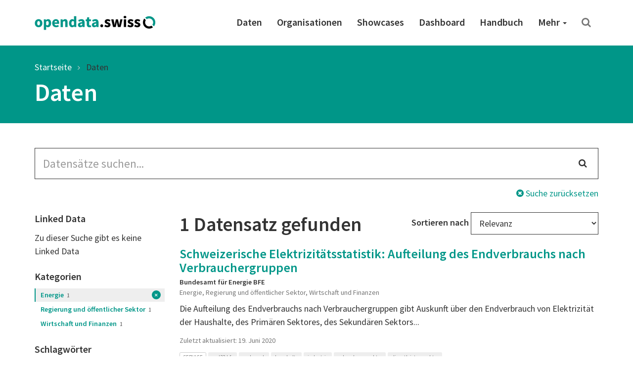

--- FILE ---
content_type: text/html; charset=utf-8
request_url: https://opendata.swiss/de/dataset?groups=ener&keywords_de=haushalte&keywords_de=sekundaerer-sektor&keywords_de=verbrauch&keywords_de=dienstleistungsektor&keywords_de=ogd33-bfe&organization=bundesamt-fur-energie-bfe&political_level=confederation&res_format=SERVICE
body_size: 34476
content:
<!DOCTYPE html>
<html lang="de">  
  <head>
    <meta charset="utf-8" />
    <meta name="generator" content="ckan 2.11.4" />
    <meta name="viewport" content="width=device-width, initial-scale=1.0" />
    <meta http-equiv="X-UA-Compatible" content="IE=edge" />
    

     
    
    <title>
  Daten | opendata.swiss
</title>

    <link rel="shortcut icon" href="/images/favicon-128.png" />

     
    
    <link rel="preconnect" href="https://fonts.gstatic.com">
    <link href="https://fonts.googleapis.com/css2?family=Source+Sans+Pro:wght@400;600&display=swap" rel="stylesheet">
    <link rel="stylesheet" href="/dist/app.css" />
    <link rel="stylesheet" href="/dist/ogdch.css" />
    
<link rel='stylesheet' id='app-css' href='/dist/auto-complete.css' type='text/css' media='all'/>
<link rel='stylesheet' id='app-css' href='/dist/ogdch-auto-complete.css' type='text/css' media='all'/>


  </head>
  <body
    class="page-template-default page page-id-306 logged-in admin-bar no-customize-support"
  >
    
    <nav class="navbar navbar-default" id="main-navigation">
  <div class="container">
    <!-- Brand and toggle get grouped for better mobile display -->
    <div class="navbar-header">
      <button type="button" class="navbar-toggle collapsed" data-toggle="collapse" data-target="#main-navigation-collapse">
        <span class="sr-only">Toggle navigation</span>
        <span class="icon-bar"></span>
        <span class="icon-bar"></span>
        <span class="icon-bar"></span>
      </button>
      <a class="navbar-brand" href="/de">
        <img src="/images/logo_horizontal.png" class="navbar-brand-image" alt="opendata.swiss" title="opendata.swiss" />
      </a>
    </div>
    <!-- Collect the nav links, forms, and other content for toggling -->
    <div id="main-navigation-collapse" class="collapse navbar-collapse" role="navigation">
      <div class="menu-mainnavigation-en-container">
        <ul id="menu-mainnavigation-en" class="nav navbar-nav navbar-right">
          
          <!-- Static links -->
          <li class="menu-item menu-item-type-custom menu-item-object-custom">
            <a title="Daten" href="/de/dataset">
              Daten
            </a>
          </li>
          <li class="menu-item menu-item-type-custom menu-item-object-custom">
            <a title="Organisationen" href="/de/organization">
              Organisationen
            </a>
          </li>
          <li class="menu-item menu-item-type-custom menu-item-object-custom">
            <a title="Showcases" href="/de/showcase">
              Showcases
            </a>
          </li>
    
          <!-- get static page menu from WP -->
          
            <li class="menu-item 
                       menu-item-type-custom
                       menu-item-object-custom
                       
            ">
              <a title="Dashboard"
                 href="https://dashboard.opendata.swiss/de/"
                 
              >
                Dashboard
                
              </a>
    
              
            </li>
          
            <li class="menu-item 
                       menu-item-type-custom
                       menu-item-object-custom
                       
            ">
              <a title="Handbuch"
                 href="https://handbook.opendata.swiss/de"
                 
              >
                Handbuch
                
              </a>
    
              
            </li>
          
            <li class="menu-item 
                       menu-item-type-post_type
                       menu-item-object-post_type
                       menu-item-has-children dropdown
            ">
              <a title="Mehr"
                 href="/de/about"
                 class="dropdown-toggle" data-toggle="dropdown" aria-haspopup="true"
              >
                Mehr
                <span class="caret"></span>
              </a>
    
              
                <ul role="menu" class="dropdown-menu">
                  
                    <li class="menu-item 
                               menu-item-type-post_type
                               menu-item-object-post_type
                               
                    ">
                      <a title="Einstiegshilfe"
                         href="/de/getting-started"
                         
                      >
                        Einstiegshilfe
                        
                      </a>
    
                      
                    </li>
                  
                    <li class="menu-item 
                               menu-item-type-post_type
                               menu-item-object-post_type
                               
                    ">
                      <a title="Häufig gestellte Fragen (FAQ)"
                         href="/de/faq"
                         
                      >
                        Häufig gestellte Fragen (FAQ)
                        
                      </a>
    
                      
                    </li>
                  
                    <li class="menu-item 
                               menu-item-type-post_type
                               menu-item-object-post_type
                               
                    ">
                      <a title="Nutzungsbedingungen"
                         href="/de/terms-of-use"
                         
                      >
                        Nutzungsbedingungen
                        
                      </a>
    
                      
                    </li>
                  
                    <li class="menu-item 
                               menu-item-type-post_type
                               menu-item-object-post_type
                               
                    ">
                      <a title="OGD-Community"
                         href="/de/community"
                         
                      >
                        OGD-Community
                        
                      </a>
    
                      
                    </li>
                  
                    <li class="menu-item 
                               menu-item-type-post_type
                               menu-item-object-post_type
                               
                    ">
                      <a title="Presse und Medien"
                         href="/de/press"
                         
                      >
                        Presse und Medien
                        
                      </a>
    
                      
                    </li>
                  
                    <li class="menu-item 
                               menu-item-type-post_type
                               menu-item-object-post_type
                               menu-item-has-children dropdown-submenu
                    ">
                      <a title="Über uns"
                         href="/de/about"
                         class="dropdown-toggle" data-toggle="dropdown" aria-haspopup="true"
                      >
                        Über uns
                        <span class="caret"></span>
                      </a>
    
                      
                        <ul role="menu" class="dropdown-menu">
                          
                            <li class="menu-item 
                                       menu-item-type-post_type
                                       menu-item-object-post_type
                            ">
                              <a title="Das Portal"
                                 href="/de/about">
                                Das Portal
                              </a>
                            </li>
                          
                            <li class="menu-item 
                                       menu-item-type-post_type
                                       menu-item-object-post_type
                            ">
                              <a title="Entstehung des Portals"
                                 href="/de/history">
                                Entstehung des Portals
                              </a>
                            </li>
                          
                            <li class="menu-item 
                                       menu-item-type-post_type
                                       menu-item-object-post_type
                            ">
                              <a title="Blick in die Zukunft"
                                 href="/de/future">
                                Blick in die Zukunft
                              </a>
                            </li>
                          
                        </ul>
                      
                    </li>
                  
                    <li class="menu-item 
                               menu-item-type-post_type
                               menu-item-object-post_type
                               
                    ">
                      <a title="Kontakt"
                         href="/de/contact"
                         
                      >
                        Kontakt
                        
                      </a>
    
                      
                    </li>
                  
                </ul>
              
            </li>
          
    
          <!-- Search -->
          <li class="search">
            <a href="/de/dataset" title="Suchen">
              <i class="fa fa-search" aria-hidden="true"></i>
            </a>
          </li>
    
        </ul>
      </div>
    </div>
    <!-- /.navbar-collapse -->
  </div>
  <!-- /.container -->
</nav>
 
    <header class="page-header">
      <div class="container">
        <ol class="breadcrumb">
          <li class="item-home">
            <a
              class="bread-link bread-home"
              href="/de/"
              title="Startseite"
            >
              Startseite
            </a>
          </li>
          
  <li class="active">
    <a href="/de/dataset">
      Daten
    </a>
  </li>

        </ol>
        
          <h1>
  Daten
</h1>
        
      </div>
    </header>
     
    <div class="container">
      <main class="row">
        <article
          class="col-xs-12 post-306 page type-page status-publish hentry"
        >
          <div class="entry-content">
            
  <form id="dataset-search-form" class="search-form" method="get" data-module="select-switch">
  <section class="container">
    <div class="row">
      <div class="col-xs-12">
        <form class="search-form" method="get" data-module="select-switch">
  <div class="form-group has-feedback">
    <input id="ogdch_search" 
           type="search" 
           class="form-control input-lg" 
           name="q" 
           value=""
           autocomplete="off" 
           placeholder="Datensätze suchen..."/>
    <i class="fa fa-search form-control-feedback" aria-hidden="true"></i>
  </div>
  <div class="reset-search">
    <a href="/de/dataset"><i class="fa fa-times-circle" aria-hidden="true"></i> Suche zurücksetzen</a>
  </div>
  <span>
    
         <input type="hidden" name="groups" value="ener"/>
    
         <input type="hidden" name="keywords_de" value="verbrauch"/>
    
         <input type="hidden" name="keywords_de" value="sekundaerer-sektor"/>
    
         <input type="hidden" name="keywords_de" value="ogd33-bfe"/>
    
         <input type="hidden" name="keywords_de" value="haushalte"/>
    
         <input type="hidden" name="keywords_de" value="dienstleistungsektor"/>
    
         <input type="hidden" name="organization" value="bundesamt-fur-energie-bfe"/>
    
         <input type="hidden" name="political_level" value="confederation"/>
    
         <input type="hidden" name="res_format" value="SERVICE"/>
    
    </span>
</form>

      </div>
    </div>
    <div class="row">
      <div class="col-md-3 facet-filters">
        <h2 class="sr-only">Search Filter</h2>
        
  <section class="facet-filter">
    <a role="button" data-toggle="collapse" class="facet-linked_data-collapse-button facet-toggle collapsed" href="#facet-linked_data-collapse" aria-expanded="false" aria-controls="facet--collapse">
      <h3>Linked Data <i class="fa fa-angle-down"></i></h3>
    </a>
    <h3 class="facet-header">
      Linked Data
    </h3>
    <div id="facet-linked_data-collapse" class="collapse facet-collapse">
    <nav>
      
        <ul class="nav nav-pills nav-stacked
          
          ">
          
            Zu dieser Suche gibt es keine Linked Data
          
          
        </ul>
      
      
    </nav>
    
    </div>
  </section>

  <section class="facet-filter">
    <a role="button" data-toggle="collapse" class="facet-groups-collapse-button facet-toggle collapsed" href="#facet-groups-collapse" aria-expanded="false" aria-controls="facet--collapse">
      <h3>Kategorien <i class="fa fa-angle-down"></i></h3>
    </a>
    <h3 class="facet-header">
      Kategorien
    </h3>
    <div id="facet-groups-collapse" class="collapse facet-collapse">
    <nav>
      
        <ul class="nav nav-pills nav-stacked
          
          ">
          
          
            
            <li class="nav-item break-word active">
              
                <a href="/de/dataset?keywords_de=haushalte&amp;keywords_de=sekundaerer-sektor&amp;keywords_de=verbrauch&amp;keywords_de=dienstleistungsektor&amp;keywords_de=ogd33-bfe&amp;organization=bundesamt-fur-energie-bfe&amp;political_level=confederation&amp;res_format=SERVICE" title="Energie">
              
              
                Energie
              
                <span class="small">1</span>
              </a>
            </li>
            
          
            
            <li class="nav-item break-word ">
              
                <a href="/de/dataset?groups=ener&amp;keywords_de=haushalte&amp;keywords_de=sekundaerer-sektor&amp;keywords_de=verbrauch&amp;keywords_de=dienstleistungsektor&amp;keywords_de=ogd33-bfe&amp;organization=bundesamt-fur-energie-bfe&amp;political_level=confederation&amp;res_format=SERVICE&amp;groups=gove" title="Regierung und öffentlicher Sektor">
              
              
                Regierung und öffentlicher Sektor
              
                <span class="small">1</span>
              </a>
            </li>
            
          
            
            <li class="nav-item break-word ">
              
                <a href="/de/dataset?groups=ener&amp;keywords_de=haushalte&amp;keywords_de=sekundaerer-sektor&amp;keywords_de=verbrauch&amp;keywords_de=dienstleistungsektor&amp;keywords_de=ogd33-bfe&amp;organization=bundesamt-fur-energie-bfe&amp;political_level=confederation&amp;res_format=SERVICE&amp;groups=econ" title="Wirtschaft und Finanzen">
              
              
                Wirtschaft und Finanzen
              
                <span class="small">1</span>
              </a>
            </li>
            
          
        </ul>
      
      
    </nav>
    
    </div>
  </section>

  <section class="facet-filter">
    <a role="button" data-toggle="collapse" class="facet-keywords_de-collapse-button facet-toggle collapsed" href="#facet-keywords_de-collapse" aria-expanded="false" aria-controls="facet--collapse">
      <h3>Schlagwörter <i class="fa fa-angle-down"></i></h3>
    </a>
    <h3 class="facet-header">
      Schlagwörter
    </h3>
    <div id="facet-keywords_de-collapse" class="collapse facet-collapse">
    <nav>
      
        <ul class="list-inline tags">
          
          
            
            <li class="nav-item break-word active">
                <a href="/de/dataset?groups=ener&amp;keywords_de=haushalte&amp;keywords_de=sekundaerer-sektor&amp;keywords_de=verbrauch&amp;keywords_de=ogd33-bfe&amp;organization=bundesamt-fur-energie-bfe&amp;political_level=confederation&amp;res_format=SERVICE" class="label label-primary-gray">
                dienstleistungsektor
                <span class="small">1</span>
              </a>
            </li>
            
          
            
            <li class="nav-item break-word active">
                <a href="/de/dataset?groups=ener&amp;keywords_de=sekundaerer-sektor&amp;keywords_de=verbrauch&amp;keywords_de=dienstleistungsektor&amp;keywords_de=ogd33-bfe&amp;organization=bundesamt-fur-energie-bfe&amp;political_level=confederation&amp;res_format=SERVICE" class="label label-primary-gray">
                haushalte
                <span class="small">1</span>
              </a>
            </li>
            
          
            
            <li class="nav-item break-word ">
                <a href="/de/dataset?groups=ener&amp;keywords_de=haushalte&amp;keywords_de=sekundaerer-sektor&amp;keywords_de=verbrauch&amp;keywords_de=dienstleistungsektor&amp;keywords_de=ogd33-bfe&amp;organization=bundesamt-fur-energie-bfe&amp;political_level=confederation&amp;res_format=SERVICE&amp;keywords_de=industrie" class="label label-primary-gray">
                industrie
                <span class="small">1</span>
              </a>
            </li>
            
          
            
            <li class="nav-item break-word active">
                <a href="/de/dataset?groups=ener&amp;keywords_de=haushalte&amp;keywords_de=sekundaerer-sektor&amp;keywords_de=verbrauch&amp;keywords_de=dienstleistungsektor&amp;organization=bundesamt-fur-energie-bfe&amp;political_level=confederation&amp;res_format=SERVICE" class="label label-primary-gray">
                ogd33-bfe
                <span class="small">1</span>
              </a>
            </li>
            
          
            
            <li class="nav-item break-word active">
                <a href="/de/dataset?groups=ener&amp;keywords_de=haushalte&amp;keywords_de=verbrauch&amp;keywords_de=dienstleistungsektor&amp;keywords_de=ogd33-bfe&amp;organization=bundesamt-fur-energie-bfe&amp;political_level=confederation&amp;res_format=SERVICE" class="label label-primary-gray">
                sekundaerer-sektor
                <span class="small">1</span>
              </a>
            </li>
            
          
            
            <li class="nav-item break-word active">
                <a href="/de/dataset?groups=ener&amp;keywords_de=haushalte&amp;keywords_de=sekundaerer-sektor&amp;keywords_de=dienstleistungsektor&amp;keywords_de=ogd33-bfe&amp;organization=bundesamt-fur-energie-bfe&amp;political_level=confederation&amp;res_format=SERVICE" class="label label-primary-gray">
                verbrauch
                <span class="small">1</span>
              </a>
            </li>
            
          
        </ul>
      
      
    </nav>
    
    </div>
  </section>

  <section class="facet-filter">
    <a role="button" data-toggle="collapse" class="facet-organization-collapse-button facet-toggle collapsed" href="#facet-organization-collapse" aria-expanded="false" aria-controls="facet--collapse">
      <h3>Organisationen <i class="fa fa-angle-down"></i></h3>
    </a>
    <h3 class="facet-header">
      Organisationen
    </h3>
    <div id="facet-organization-collapse" class="collapse facet-collapse">
    <nav>
      
        <ul class="nav nav-pills nav-stacked
          
          ">
          
          
            
            <li class="nav-item break-word active">
              
                <a href="/de/dataset?groups=ener&amp;keywords_de=haushalte&amp;keywords_de=sekundaerer-sektor&amp;keywords_de=verbrauch&amp;keywords_de=dienstleistungsektor&amp;keywords_de=ogd33-bfe&amp;political_level=confederation&amp;res_format=SERVICE" title="Bundesamt für Energie BFE">
              
              
                Bundesamt für Energie BFE
              
                <span class="small">1</span>
              </a>
            </li>
            
          
        </ul>
      
      
    </nav>
    
    </div>
  </section>

  <section class="facet-filter">
    <a role="button" data-toggle="collapse" class="facet-political_level-collapse-button facet-toggle collapsed" href="#facet-political_level-collapse" aria-expanded="false" aria-controls="facet--collapse">
      <h3>Politische Ebenen <i class="fa fa-angle-down"></i></h3>
    </a>
    <h3 class="facet-header">
      Politische Ebenen
    </h3>
    <div id="facet-political_level-collapse" class="collapse facet-collapse">
    <nav>
      
        <ul class="nav nav-pills nav-stacked
          
          ">
          
          
            
            <li class="nav-item break-word active">
              
                <a href="/de/dataset?groups=ener&amp;keywords_de=haushalte&amp;keywords_de=sekundaerer-sektor&amp;keywords_de=verbrauch&amp;keywords_de=dienstleistungsektor&amp;keywords_de=ogd33-bfe&amp;organization=bundesamt-fur-energie-bfe&amp;res_format=SERVICE" title="confederation">
              
              
                Bund
              
                <span class="small">1</span>
              </a>
            </li>
            
          
        </ul>
      
      
    </nav>
    
    </div>
  </section>

  <section class="facet-filter">
    <a role="button" data-toggle="collapse" class="facet-res_license-collapse-button facet-toggle collapsed" href="#facet-res_license-collapse" aria-expanded="false" aria-controls="facet--collapse">
      <h3>Nutzungsbedingungen <i class="fa fa-angle-down"></i></h3>
    </a>
    <h3 class="facet-header">
      Nutzungsbedingungen
    </h3>
    <div id="facet-res_license-collapse" class="collapse facet-collapse">
    <nav>
      
        <ul class="nav nav-pills nav-stacked
          res_license
          ">
          
          
            
            <li class="nav-item break-word ">
              
                <a href="/de/dataset?groups=ener&amp;keywords_de=haushalte&amp;keywords_de=sekundaerer-sektor&amp;keywords_de=verbrauch&amp;keywords_de=dienstleistungsektor&amp;keywords_de=ogd33-bfe&amp;organization=bundesamt-fur-energie-bfe&amp;political_level=confederation&amp;res_format=SERVICE&amp;res_license=https%3A%2F%2Fopendata.swiss%2Fterms-of-use%23terms_by"
                   title="">
              
              
                <img src="/images/terms/terms_by.png"
                     onerror="this.onerror=null;this.src='static/images/terms/terms_by.png'"
                     alt="Open use. Must provide the source."
                     title="Open use. Must provide the source."/>
              
                <span class="small">1</span>
              </a>
            </li>
            
          
        </ul>
      
      
    </nav>
    
    </div>
  </section>

  <section class="facet-filter">
    <a role="button" data-toggle="collapse" class="facet-res_format-collapse-button facet-toggle collapsed" href="#facet-res_format-collapse" aria-expanded="false" aria-controls="facet--collapse">
      <h3>Formate <i class="fa fa-angle-down"></i></h3>
    </a>
    <h3 class="facet-header">
      Formate
    </h3>
    <div id="facet-res_format-collapse" class="collapse facet-collapse">
    <nav>
      
        <ul class="list-inline tags">
          
          
            
            <li class="nav-item break-word active">
                <a href="/de/dataset?groups=ener&amp;keywords_de=haushalte&amp;keywords_de=sekundaerer-sektor&amp;keywords_de=verbrauch&amp;keywords_de=dienstleistungsektor&amp;keywords_de=ogd33-bfe&amp;organization=bundesamt-fur-energie-bfe&amp;political_level=confederation" class="label label-default">
                SERVICE
                <span class="small">1</span>
              </a>
            </li>
            
          
        </ul>
      
      
    </nav>
    
    </div>
  </section>


      </div>
      <div class="col-md-9">
        <div class="search-result-title clearfix">
          <h2>
            1 Datensatz gefunden
          </h2>
          <!-- Sort Options -->
<div class="form-group form-inline header-md-vertical-center sortby">
  <label for="field-order-by">Sortieren nach</label>
  <select class="form-control" id="field-order-by" name="sort" onchange="this.form.submit()">
    
    
    <option value="score desc, metadata_modified desc">Relevanz</option>
    
    
    
    <option value="max(res_latest_issued, res_latest_modified) desc">Daten zuletzt geändert</option>
    
    
    
    <option value="max(issued, modified) desc">Metadaten zuletzt geändert</option>
    
    
    
    <option value="title_string_de asc">Name aufsteigend</option>
    
    
    
    <option value="title_string_de desc">Name absteigend</option>
    
    
  </select>
</div>

        </div>
        <ul class="list-unstyled">
            <li class="dataset-item">
  <div class="dataset-content">
    <h3 class="dataset-heading">
      <a href="/de/dataset/schweizerische-elektrizitatsstatistik-aufteilung-des-endverbrauchs-nach-verbrauchergruppen">Schweizerische Elektrizitätsstatistik: Aufteilung des Endverbrauchs nach Verbrauchergruppen</a>
      
    </h3>
    
    <p class="small"><span class="organization">Bundesamt für Energie BFE</span><br />
     
       Energie,   Regierung und öffentlicher Sektor,   Wirtschaft und Finanzen 
    </p>
     
      <p>Die Aufteilung des Endverbrauchs nach Verbrauchergruppen gibt Auskunft über den Endverbrauch von Elektrizität der Haushalte, des Primären Sektores, des Sekundären Sektors...</p>

    
  </div>

  <p class="small">Zuletzt aktualisiert: 19. Juni 2020</p>

  <ul class="dataset-resources-keywords list-inline tags">
    
    
    <li>
      <small
        ><span class="label label-default" title="SERVICE"
          >SERVICE</span
        ></small
      >
    </li>
    
    
    
    
    <li>
      <small
        ><span class="label label-primary-gray" title="ogd33-bfe"
          >ogd33-bfe</span
        ></small
      >
    </li>
    
    <li>
      <small
        ><span class="label label-primary-gray" title="verbrauch"
          >verbrauch</span
        ></small
      >
    </li>
    
    <li>
      <small
        ><span class="label label-primary-gray" title="haushalte"
          >haushalte</span
        ></small
      >
    </li>
    
    <li>
      <small
        ><span class="label label-primary-gray" title="industrie"
          >industrie</span
        ></small
      >
    </li>
    
    <li>
      <small
        ><span class="label label-primary-gray" title="sekundaerer-sektor"
          >sekundaerer-sektor</span
        ></small
      >
    </li>
    
    <li>
      <small
        ><span class="label label-primary-gray" title="dienstleistungsektor"
          >dienstleistungsektor</span
        ></small
      >
    </li>
    
  </ul>
  

</li>

        </ul>
        <!-- Pagination -->
        
        <!-- end of pagination -->
      </div>
    </div>
  </section>
</form>


          </div>
        </article>
      </main>
    </div>
     <!-- Contribute -->
<section class="contribute inverted-container">
  <div class="container">
    <div class="row">
      <div class="col-lg-3 col-md-4 col-xs-12 ">
        <h2>Mitmachen</h2>
      </div>
      <div class="col-lg-9 col-md-8 col-xs-12 ">
        <div class="col-xs-12 buttons">
          <a
            class="btn btn-default-inverted"
            href="https://handbook.opendata.swiss/de/"
            role="button"
          >
            Publizieren Sie Daten</a
          >
          <a
            class="btn btn-default-inverted last"
            href="/de/contact"
            role="button"
          >Zeigen Sie uns Ihren Showcase</a
          >
        </div>
        <div class="col-xs-12 buttons">
          <a
            class="btn-social-media"
            href="https://twitter.com/opendataswiss"
            role="button"
            title="Twitter"
          ><img title="Logo: X" src="/images/x.svg" alt="Logo: X" />
          </a>
          <a
            class="btn-social-media"
            href="https://www.linkedin.com/showcase/opendata-swiss/"
            role="button"
            title="Linkedin"
          ><img title="Logo: LinkedIn" src="/images/linkedin.svg" alt="Logo: LinkedIn" />
          </a>
          <a
            class="btn-social-media"
            href="https://www.facebook.com/people/opendataswiss/61558495974785/"
            role="button"
            title="Facebook"
          ><img title="Logo: Facebook" src="/images/facebook.svg" alt="Logo: Facebook" />
          </a>
          <a
            class="btn-social-media"
            href="https://www.instagram.com/opendata.swiss/"
            role="button"
            title="Instagram"
          ><img title="Logo: Instagram" src="/images/instagram.svg" alt="Logo: Instagram" />
          </a>
          
          <a
            class="btn btn-default-inverted last"
            href="https://www.bfs.admin.ch/bfs/de/home/dienstleistungen/ogd/gemeinschaft/newsmail.html"
            role="button"
          >
            NewsMail abonnieren
          </a>
          
        </div>
      </div>
    </div>
  </div>
</section>

<footer class="page-footer">
  <div class="container">
    <div class="row">
      <div class="col-sm-3 col-xs-6">
        <a href="/de/dataset">
          <div class="statsnumber">
            14224 <i class="fa fa-files-o"></i>
          </div>
          <p>Datensätze</p>
        </a>
      </div>
      <div class="col-sm-3 col-xs-6">
        <a href="/de/organization">
          <div class="statsnumber">
            157 <i class="fa fa-users"></i>
          </div>
          <p>Organisationen</p>
        </a>
      </div>
      <div class="col-sm-3 col-xs-6">
        <a href="/de/group">
          <div class="statsnumber">
            14 <i class="fa fa-tags"></i>
          </div>
          <p>Kategorien</p>
        </a>
      </div>
      <div class="col-sm-3 col-xs-6">
        <a href="/de/showcase">
          <div class="statsnumber">
            115 <i class="fa fa-puzzle-piece"></i>
          </div>
          <p>Showcases</p>
        </a>
      </div>
    </div>
    <div class="row top-buffer">
      <div class="col-xs-12 col-md-6 bottom-buffer">
        <h2>
          Ein Gemeinschaftsprojekt von Bund und Kantonen
        </h2>
        <p class="small">
          Das Portal opendata.swiss ist ein gemeinsames Projekt von Bund, Kantonen, Gemeinden und weiteren Organisationen mit einem staatlichen Auftrag. Es stellt der Allgemeinheit offene Behördendaten in einem zentralen Katalog zur Verfügung. Das Bundesamt für Statistik betreibt opendata.swiss.
        </p>
      </div>
      <div id="logos" class="col-xs-12 col-md-6">
        <img
          class="logo-confederation"
          title="Logo: Schweizerische Eidgenossenschaft"
          src="/images/logo-confederation.png"
        />
        <img
          class="logo-egovernment"
          title="Logo: Digital Public Services Switzerland"
          src="/images/logo-dvs.png"
        />
      </div>
    </div>
  </div>
</footer>
<div class="page-footer-navigation">
  <div class="container">
    <div class="language-switcher">
  <div class="btn-group dropup">
    <button
      type="button"
      class="btn btn-default dropdown-toggle"
      data-toggle="dropdown"
      aria-haspopup="true"
      aria-expanded="false"
    >
      Deutsch <span class="caret"></span>
    </button>
    <ul class="dropdown-menu" role="menu">
       
      <li class="active">
        
        <a href="/de/dataset">
          Deutsch
        </a>
      </li>
       
      </li>

      <li class="">
        
        <a href="/en/dataset">
          English
        </a>
      </li>
       
      </li>

      <li class="">
        
        <a href="/fr/dataset">
          Français
        </a>
      </li>
       
      </li>

      <li class="">
        
        <a href="/it/dataset">
          Italiano
        </a>
      </li>
      
    </ul>
  </div>
</div>

    <div class="footer-navigation">
      <ul class="list-inline small">
        <li><a href="/de/about">Über das Portal</a></li>
        <li><a href="/de/contact">Kontakt</a></li>
        <li><a href="/de/dataset">Daten</a></li>
        <li>
          <a href="/de/organization"
          >Organisationen</a
          >
        </li>
        <li>
          <a href="/de/showcase">Showcases</a>
        </li>
        <li>
          <a href="/de/terms-of-use">Nutzungsbedingungen</a>
        </li>
        <li>
          <a href="/de/legal-framework"
          >Rechtliche Hinweise</a
          >
        </li>
        <li>
          <a href="https://github.com/opendata-swiss">Quellcode</a>
        </li>
      </ul>
    </div>
  </div>
</div>

    
      <!-- Matomo Snippet -->
      <script type="text/javascript">
        var _paq = _paq || [];
        _paq.push(['trackPageView']);
        _paq.push(['enableLinkTracking']);
        (function() {
          var u="https://opendata.opsone-analytics.ch/";
          _paq.push(['setTrackerUrl', u+'piwik.php']);
          _paq.push(['setSiteId', 1]);
          var d=document, g=d.createElement('script'), s=d.getElementsByTagName('script')[0];
          g.type='text/javascript'; g.async=true; g.defer=true; g.src=u+'piwik.js'; s.parentNode.insertBefore(g,s);
        })();
        var customDimensionActionFormatId = 3;
        var customDimensionActionCategoryId = 4;
      </script>
      <noscript><p><img src="https://opendata.opsone-analytics.ch//piwik.php?idsite=1" style="border:0;" alt="" /></p></noscript>
      <!-- End Matomo Snippet -->
      <script type='text/javascript' src='/js/matomo-tracking.js' defer></script>

    
    
    <!-- HTML5 shim and Respond.js for IE8 support of HTML5 elements and media queries -->
    <!--[if lt IE 9]>
      <script src="https://oss.maxcdn.com/html5shiv/3.7.2/html5shiv.min.js?ver=3.7.2"></script>
      <script src="https://oss.maxcdn.com/respond/1.4.2/respond.min.js?ver=1.4.2"></script>
    <![endif]-->
    <script src="https://code.jquery.com/jquery-3.5.1.min.js" integrity="sha256-9/aliU8dGd2tb6OSsuzixeV4y/faTqgFtohetphbbj0=" crossorigin="anonymous"></script>
    <script
      src="https://maxcdn.bootstrapcdn.com/bootstrap/3.3.7/js/bootstrap.min.js"
      integrity="sha384-Tc5IQib027qvyjSMfHjOMaLkfuWVxZxUPnCJA7l2mCWNIpG9mGCD8wGNIcPD7Txa"
      crossorigin="anonymous"
      defer
    ></script>          
    
  <script type='text/javascript' src='/js/auto-complete.js' defer></script>
<script type='text/javascript' src='/js/ogdch-auto-complete.js' defer></script>

  <script type='text/javascript' src='/js/ogdch-show-more.js' defer></script>

  </body>
</html>
